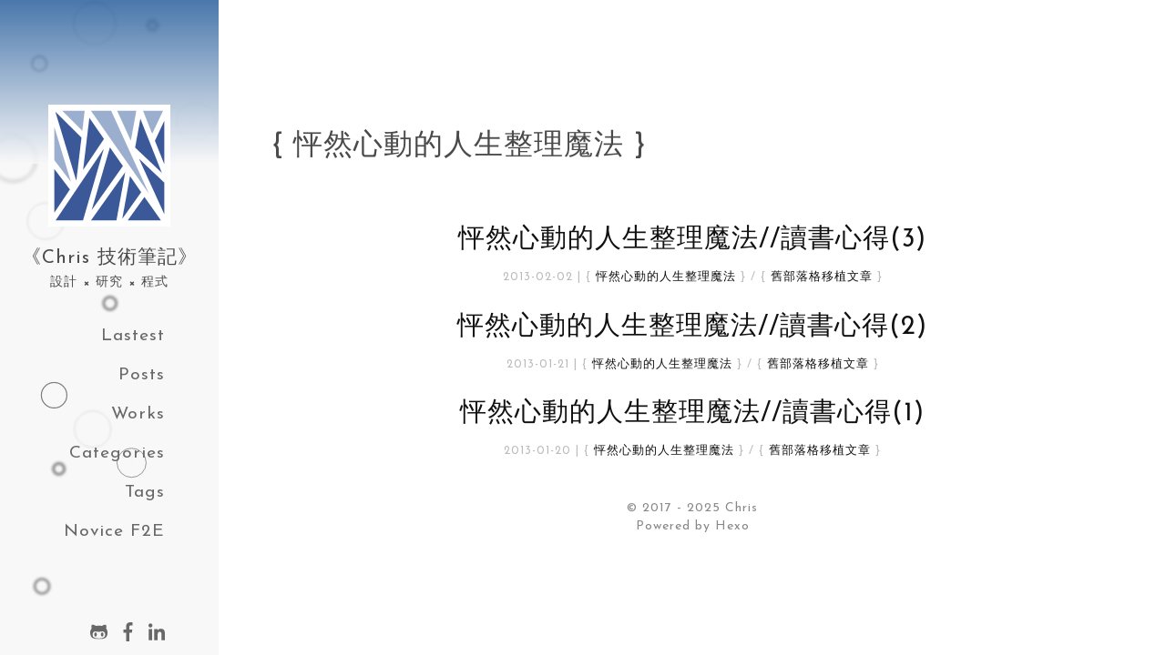

--- FILE ---
content_type: text/html; charset=utf-8
request_url: https://dwatow.github.io/tags/%E6%80%A6%E7%84%B6%E5%BF%83%E5%8B%95%E7%9A%84%E4%BA%BA%E7%94%9F%E6%95%B4%E7%90%86%E9%AD%94%E6%B3%95/
body_size: 2192
content:
<!DOCTYPE html>
<html lang="zh-cmn-Hans">
    <head><link rel=manifest href=/manifest.json>
  <!-- Global site tag (gtag.js) - Google Analytics -->
  <script
    async
    src="https://www.googletagmanager.com/gtag/js?id=UA-106752702-1"
  ></script>
  <script>
    window.dataLayer = window.dataLayer || [];
    function gtag() {
      dataLayer.push(arguments);
    }
    gtag("js", new Date());
    gtag("config", "UA-106752702-1");
  </script>
  <meta charset="UTF-8" />
  <meta name="viewport" content="width=device-width, initial-scale=1.0" />
  <meta http-equiv="X-UA-Compatible" content="ie=edge" />
  <meta itemprop="name" content="Chris's Blog" />
  <meta name="apple-mobile-web-app-capable" content="yes">
  <meta
    itemprop="image"
    content="https://avatars1.githubusercontent.com/u/1825852?v=3&s=460"
  />
  <link rel="canonical" href="https://dwatow.github.io/tags/怦然心動的人生整理魔法/"/>
  <link rel="preconnect" href="https://fonts.gstatic.com" />
  <link
    href="https://fonts.googleapis.com/css2?family=Josefin+Sans:ital,wght@0,100;0,200;0,300;0,400;0,600;0,700;1,100;1,200;1,300;1,400;1,500;1,600;1,700&display=swap"
    rel="stylesheet"
  />
  <meta name="description" content="前端工程師技術分享部落格">
<meta property="og:type" content="website">
<meta property="og:title" content="《Chris 技術筆記》">
<meta property="og:url" content="https://dwatow.github.io/tags/%E6%80%A6%E7%84%B6%E5%BF%83%E5%8B%95%E7%9A%84%E4%BA%BA%E7%94%9F%E6%95%B4%E7%90%86%E9%AD%94%E6%B3%95/index.html">
<meta property="og:site_name" content="《Chris 技術筆記》">
<meta property="og:description" content="前端工程師技術分享部落格">
<meta property="og:locale" content="zh_TW">
<meta property="article:author" content="Chris">
<meta name="twitter:card" content="summary">
  <title>
    《Chris 技術筆記》
  </title>
  <meta
    name="viewport"
    content="width=device-width,minimum-scale=1,initial-scale=1"
  />
  <script
    defer
    src="https://cdn.bootcdn.net/ajax/libs/raphael/2.3.0/raphael.min.js"
  ></script>
  
<link rel="stylesheet" href="//cdn.jsdelivr.net/highlight.js/9.10.0/styles/github-gist.min.css">
 
<link rel="stylesheet" href="//cdnjs.cloudflare.com/ajax/libs/KaTeX/0.5.1/katex.min.css">

  
<link rel="stylesheet" href="/css/style.css">

<meta name="generator" content="Hexo 5.4.2"></head>

<body>
    <div class="Shell">
        <aside class='SideBar'>
    <canvas id="ixbg" width="100%" height="100%"></canvas>
    <section class='avatar' style="background-image: linear-gradient(to bottom, #1e5799 0%, #f8f8f8 100%)">
    </section>
    <div class='av-pic' style="background-image: url(/assets/head.svg)"></div>
    <section class='menu'>
        <div>《Chris 技術筆記》</div>
        
            <div>設計 × 研究 × 程式</div>
        
        <ul>
          
            <a href="/" class="Btn">
              <li>Lastest</li>
            </a>
          
            <a href="/archives/" class="Btn">
              <li>Posts</li>
            </a>
          
            <a href="/about/" class="Btn">
              <li>Works</li>
            </a>
          
            <a href="/categories/" class="Btn">
              <li>Categories</li>
            </a>
          
            <a href="/tags/" class="Btn">
              <li>Tags</li>
            </a>
          
            <a href="/categories/前端新手村/" class="Btn">
              <li>Novice F2E</li>
            </a>
          
        </ul>
    </section>
    <section class="media">
        
            
                <a href="https://github.com/dwatow" target="_blank">
                    <i class="fab fa-sm fa-github-alt"></i>
                </a>
            
        
            
                <a href="https://www.facebook.com/dwatow" target="_blank">
                    <i class="fab fa-sm fa-facebook-f"></i>
                </a>
            
        
            
                <a href="https://www.linkedin.com/in/chris-wang-604469107" target="_blank">
                    <i class="fab fa-sm fa-linkedin-in"></i>
                </a>
            
        
    </section>
</aside>

        <div class="container">
            <div data-pager-shell>
                

    <ul class="Index">
        
            <header class='PageTitle'>
                <h1>{ 怦然心動的人生整理魔法 }</h1>
            </header>
        
        
            <li>
                <article class='ListView'>
    <header class="title">
      
        <h1>
          <a href="/2013/02-02-blogger/8401702240503905412/">怦然心動的人生整理魔法//讀書心得(3)</a>
        </h1>
      
      <div class='ListMeta'>
  <time datetime="2013-02-02T00:53:00.000Z" itemprop="datePublished">
    2013-02-02
  </time>
  
  | 
  <ul>
    
  <li class="meta-text">
  { <a href="/tags/%E6%80%A6%E7%84%B6%E5%BF%83%E5%8B%95%E7%9A%84%E4%BA%BA%E7%94%9F%E6%95%B4%E7%90%86%E9%AD%94%E6%B3%95/">怦然心動的人生整理魔法</a> }
  </li>


  </ul>
  
  
  / 
  <ul>
    
  <li class="meta-text">
  { <a href="/categories/%E8%88%8A%E9%83%A8%E8%90%BD%E6%A0%BC%E7%A7%BB%E6%A4%8D%E6%96%87%E7%AB%A0/">舊部落格移植文章</a> }
  </li>


  </ul>
  
</div>

    </header>
</article>

            </li>
        
            <li>
                <article class='ListView'>
    <header class="title">
      
        <h1>
          <a href="/2013/01-21-blogger/24420422662626173/">怦然心動的人生整理魔法//讀書心得(2)</a>
        </h1>
      
      <div class='ListMeta'>
  <time datetime="2013-01-21T04:02:00.001Z" itemprop="datePublished">
    2013-01-21
  </time>
  
  | 
  <ul>
    
  <li class="meta-text">
  { <a href="/tags/%E6%80%A6%E7%84%B6%E5%BF%83%E5%8B%95%E7%9A%84%E4%BA%BA%E7%94%9F%E6%95%B4%E7%90%86%E9%AD%94%E6%B3%95/">怦然心動的人生整理魔法</a> }
  </li>


  </ul>
  
  
  / 
  <ul>
    
  <li class="meta-text">
  { <a href="/categories/%E8%88%8A%E9%83%A8%E8%90%BD%E6%A0%BC%E7%A7%BB%E6%A4%8D%E6%96%87%E7%AB%A0/">舊部落格移植文章</a> }
  </li>


  </ul>
  
</div>

    </header>
</article>

            </li>
        
            <li>
                <article class='ListView'>
    <header class="title">
      
        <h1>
          <a href="/2013/01-20-blogger/8269502249341985432/">怦然心動的人生整理魔法//讀書心得(1)</a>
        </h1>
      
      <div class='ListMeta'>
  <time datetime="2013-01-20T05:42:00.000Z" itemprop="datePublished">
    2013-01-20
  </time>
  
  | 
  <ul>
    
  <li class="meta-text">
  { <a href="/tags/%E6%80%A6%E7%84%B6%E5%BF%83%E5%8B%95%E7%9A%84%E4%BA%BA%E7%94%9F%E6%95%B4%E7%90%86%E9%AD%94%E6%B3%95/">怦然心動的人生整理魔法</a> }
  </li>


  </ul>
  
  
  / 
  <ul>
    
  <li class="meta-text">
  { <a href="/categories/%E8%88%8A%E9%83%A8%E8%90%BD%E6%A0%BC%E7%A7%BB%E6%A4%8D%E6%96%87%E7%AB%A0/">舊部落格移植文章</a> }
  </li>


  </ul>
  
</div>

    </header>
</article>

            </li>
        
    </ul>
    




                <footer>
    <div>© 2017 - 2025 Chris </div>
    <div>
    Powered by Hexo
    </div>
</footer>

            </div>
        </div>
    </div>
    <script defer src="https://use.fontawesome.com/releases/v5.0.9/js/all.js" integrity="sha384-8iPTk2s/jMVj81dnzb/iFR2sdA7u06vHJyyLlAd4snFpCl/SnyUjRrbdJsw1pGIl" crossorigin="anonymous"></script>
    
<script src="/js/ixbg/ixbg.js"></script>

    
<script src="/js/scrollTop.js"></script>

<script>if ('serviceWorker' in navigator) {
  navigator.serviceWorker.register('/sw.js?t=1748049331006')
    .then(function () {console.log('ServiceWorker Register Successfully.')})
    .catch(function (e) {console.error(e)});
}
</script><script>if ('serviceWorker' in navigator) {
  navigator.serviceWorker.register('/sw.js?t=1748049331034')
    .then(function () {console.log('ServiceWorker Register Successfully.')})
    .catch(function (e) {console.error(e)});
}
</script></body>
</html>
